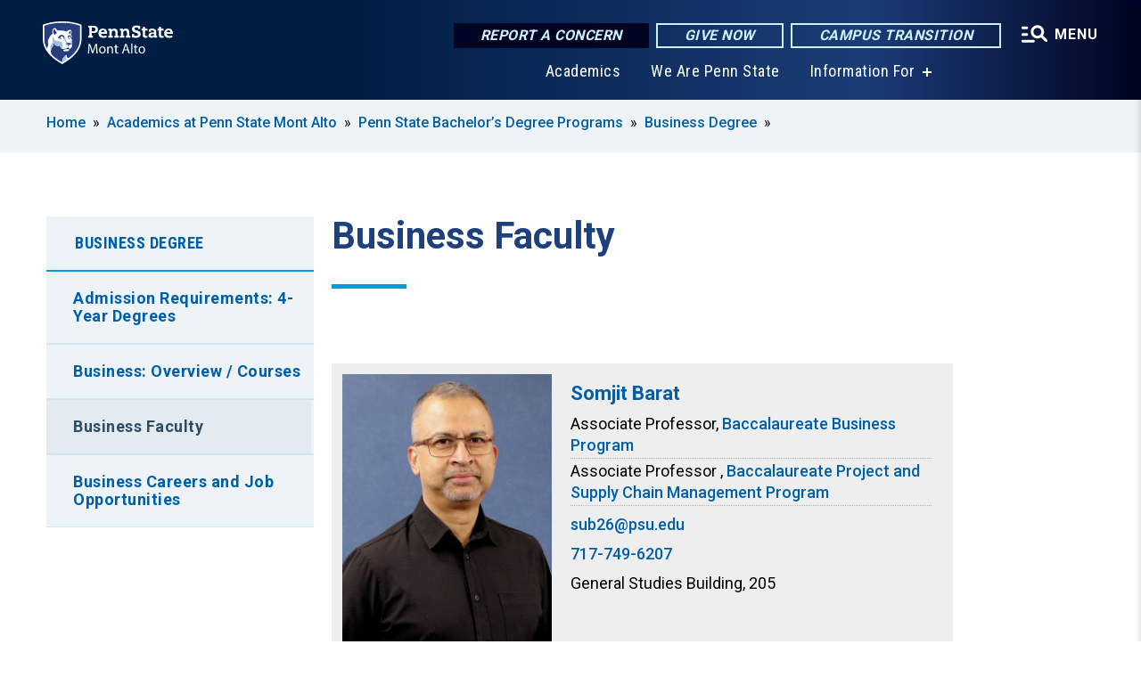

--- FILE ---
content_type: text/html; charset=UTF-8
request_url: https://montalto.psu.edu/academics/bachelors/business-degree/faculty
body_size: 9418
content:
<!DOCTYPE html>
<html  lang="en" dir="ltr" prefix="content: http://purl.org/rss/1.0/modules/content/  dc: http://purl.org/dc/terms/  foaf: http://xmlns.com/foaf/0.1/  og: http://ogp.me/ns#  rdfs: http://www.w3.org/2000/01/rdf-schema#  schema: http://schema.org/  sioc: http://rdfs.org/sioc/ns#  sioct: http://rdfs.org/sioc/types#  skos: http://www.w3.org/2004/02/skos/core#  xsd: http://www.w3.org/2001/XMLSchema# ">
  <head>
    <meta charset="utf-8" />
<meta name="description" content="Business Faculty" />
<link rel="canonical" href="https://montalto.psu.edu/academics/bachelors/business-degree/faculty" />
<link rel="shortlink" href="https://montalto.psu.edu/node/3997" />
<meta property="og:site_name" content="Penn State Mont Alto" />
<meta property="og:type" content="article" />
<meta property="og:url" content="https://montalto.psu.edu/academics/bachelors/business-degree/faculty" />
<meta property="og:title" content="Business Faculty" />
<meta property="og:description" content="Business Faculty" />
<meta name="Generator" content="Drupal 10 (https://www.drupal.org)" />
<meta name="MobileOptimized" content="width" />
<meta name="HandheldFriendly" content="true" />
<meta name="viewport" content="width=device-width, initial-scale=1.0" />
<link rel="icon" href="/profiles/psucampus/themes/psu_sub/favicon.ico" type="image/vnd.microsoft.icon" />

    <title>Business Faculty | Penn State Mont Alto</title>
    <link rel="stylesheet" media="all" href="/sites/montalto/files/css/css_GbSwU176KfLOBfvflSYNuowF9wtNPJAZMUqe1eUwB7s.css?delta=0&amp;language=en&amp;theme=psu_sub&amp;include=[base64]" />
<link rel="stylesheet" media="all" href="/sites/montalto/files/css/css_vOKIn-s5YGh1DEldtgwWoh6Qv8I8kpgMVFknYGFYEwc.css?delta=1&amp;language=en&amp;theme=psu_sub&amp;include=[base64]" />
<link rel="stylesheet" media="all" href="https://use.fontawesome.com/releases/v5.8.1/css/all.css" />

    
    <!-- Begin Google fonts -->
    <link href="//fonts.googleapis.com/css2?family=Roboto+Condensed:ital,wght@0,400;0,700;1,400;1,700&amp;family=Roboto+Slab:wght@100;300;400;500;700&amp;family=Roboto:wght@400;500;700;900&amp;family=Open+Sans:ital,wght@0,300;0,400;0,600;0,700;0,800;1,300;1,400;1,600;1,700;1,800" rel="stylesheet" />
    <!-- End Google fonts -->
    <!-- Google Tag Manager -->
    <script>(function(w,d,s,l,i){w[l]=w[l]||[];w[l].push({'gtm.start':
    new Date().getTime(),event:'gtm.js'});var f=d.getElementsByTagName(s)[0],
    j=d.createElement(s),dl=l!='dataLayer'?'&l='+l:'';j.async=true;j.src=
    '//www.googletagmanager.com/gtm.js?id='+i+dl;f.parentNode.insertBefore(j,f);
    })(window,document,'script','dataLayer','GTM-TR6FX5');</script>
    <!-- End Google Tag Manager -->
  </head>
  <body class="path-node page-node-type-basic-page has-glyphicons">
    <!-- Google Tag Manager (noscript) -->
    <noscript><iframe src="//www.googletagmanager.com/ns.html?id=GTM-TR6FX5"
    height="0" width="0" style="display:none;visibility:hidden"></iframe></noscript>
    <!-- End Google Tag Manager (noscript) -->
    <nav id="skip-link" aria-label="skip-link">
      <a href="#main-content" class="visually-hidden focusable skip-link">
        Skip to main content
      </a>
    </nav>
    
      <div class="dialog-off-canvas-main-canvas" data-off-canvas-main-canvas>
    
      <header>
    <div class="overlay"></div>
    <div class="header-wrap">
      <div id="alerts-wrap">
      </div>
      <nav id="navigation">
        <div class="container-psu-main">
          <div class="brand" id="brand">
            <a href="/" class="header-logo">
              <img src="/sites/montalto/files/logos/PSU_MAO_RGB_2C.svg" alt="Penn State Mont Alto" title="" id="header-logo">
            </a>
            <div class="header-buttons">
              <div class="btn-wrap">
                <a href="https://universityethics.psu.edu/reporting-at-penn-state" class="button hotline-button">Report a Concern</a>
                                    
        <a href="https://montalto.psu.edu/giving" class="button gradient-button cta-button">Give Now</a>
        <a href="https://roadmap.psu.edu/commonwealth-campuses-future/" class="button gradient-button cta-button">Campus Transition</a>
  


                                <div class="more-menu-buttons">
                  <button class="hamburger hamburger--arrow-r open-dialog" type="button">
                    <span class="hamburger-box">
                      <svg role="img" aria-label="Expand menu" viewBox="0 0 24 24" xmlns="http://www.w3.org/2000/svg" xmlns:xlink="http://www.w3.org/1999/xlink"><title id="Icon-navSearch-:R4qlnaja:">navSearch icon</title><path fill="#fff" d="M3.02171 18.2822C2.73223 18.2822 2.48957 18.1843 2.29374 17.9885C2.09791 17.7927 2 17.55 2 17.2605C2 16.9711 2.09791 16.7284 2.29374 16.5326C2.48957 16.3367 2.73223 16.2388 3.02171 16.2388H11.1954C11.4849 16.2388 11.7275 16.3367 11.9234 16.5326C12.1192 16.7284 12.2171 16.9711 12.2171 17.2605C12.2171 17.55 12.1192 17.7927 11.9234 17.9885C11.7275 18.1843 11.4849 18.2822 11.1954 18.2822H3.02171ZM3.02171 13.1737C2.73223 13.1737 2.48957 13.0758 2.29374 12.8799C2.09791 12.6841 2 12.4415 2 12.152C2 11.8625 2.09791 11.6198 2.29374 11.424C2.48957 11.2282 2.73223 11.1303 3.02171 11.1303H6.08685C6.37633 11.1303 6.61899 11.2282 6.81482 11.424C7.01064 11.6198 7.10856 11.8625 7.10856 12.152C7.10856 12.4415 7.01064 12.6841 6.81482 12.8799C6.61899 13.0758 6.37633 13.1737 6.08685 13.1737H3.02171ZM3.02171 8.06513C2.73223 8.06513 2.48957 7.96722 2.29374 7.77139C2.09791 7.57556 2 7.33291 2 7.04342C2 6.75394 2.09791 6.51128 2.29374 6.31545C2.48957 6.11963 2.73223 6.02171 3.02171 6.02171H6.08685C6.37633 6.02171 6.61899 6.11963 6.81482 6.31545C7.01064 6.51128 7.10856 6.75394 7.10856 7.04342C7.10856 7.33291 7.01064 7.57556 6.81482 7.77139C6.61899 7.96722 6.37633 8.06513 6.08685 8.06513H3.02171ZM14.2605 15.2171C12.8472 15.2171 11.6424 14.719 10.6462 13.7229C9.65006 12.7267 9.15198 11.5219 9.15198 10.1086C9.15198 8.69519 9.65006 7.49042 10.6462 6.49425C11.6424 5.49808 12.8472 5 14.2605 5C15.6739 5 16.8787 5.49808 17.8748 6.49425C18.871 7.49042 19.3691 8.69519 19.3691 10.1086C19.3691 10.6024 19.2967 11.092 19.152 11.5773C19.0072 12.0626 18.7901 12.5096 18.5006 12.9183L21.719 16.1367C21.9063 16.324 22 16.5624 22 16.8519C22 17.1413 21.9063 17.3797 21.719 17.567C21.5317 17.7544 21.2933 17.848 21.0038 17.848C20.7143 17.848 20.4759 17.7544 20.2886 17.567L17.0702 14.3487C16.6616 14.6381 16.2146 14.8553 15.7292 15C15.2439 15.1447 14.7544 15.2171 14.2605 15.2171ZM14.2605 13.1737C15.112 13.1737 15.8357 12.8757 16.4317 12.2797C17.0277 11.6837 17.3257 10.96 17.3257 10.1086C17.3257 9.25713 17.0277 8.53342 16.4317 7.93742C15.8357 7.34142 15.112 7.04342 14.2605 7.04342C13.4091 7.04342 12.6854 7.34142 12.0894 7.93742C11.4934 8.53342 11.1954 9.25713 11.1954 10.1086C11.1954 10.96 11.4934 11.6837 12.0894 12.2797C12.6854 12.8757 13.4091 13.1737 14.2605 13.1737Z"></path></svg>
                    </span>
                    <span class="more-text">MENU</span>
                  </button>
                </div>
              </div>
            </div>
                              <ul class="main-nav">
          <li class="nobtn title-xx-small">
            <a href="https://montalto.psu.edu/academics">Academics</a>
          </li>
          <li class="nobtn title-xx-small">
            <a href="https://montalto.psu.edu/we-are-penn-state">We Are Penn State </a>
          </li>
          <li class="has-submenu title-xx-small">
            <a href="">Information For</a>
              <div class="dropdown-content">
          <div class="submenu-links">
            <ul>
                                      <li class="menu_link title-xx-small">
                                <a href="/alumni" data-drupal-link-system-path="node/34">Alumni</a>
              </li>
                                      <li class="menu_link title-xx-small">
                                <a href="/current-students" data-drupal-link-system-path="node/14">Current Students</a>
              </li>
                                      <li class="menu_link title-xx-small">
                                <a href="/employee" data-drupal-link-system-path="node/35">Faculty &amp; Staff</a>
              </li>
                                      <li class="menu_link title-xx-small">
                                <a href="https://montalto.launchbox.psu.edu/">Mont Alto LaunchBox (Entrepreneurs)</a>
              </li>
                                      <li class="menu_link title-xx-small">
                                <a href="https://montalto.psu.edu/why-choose-penn-state-mont-alto">Visitors and Community Members</a>
              </li>
                        </ul>
          </div>
        </div>
          </li>
    </ul>


                      </div>
        </div>
      </nav>
    </div>
        <div class="dialog full-menu-wrap" role="dialog" aria-labelledby="dialog-title" aria-describedby="dialog-description" inert>
      <div id="dialog-title" class="sr-only">Full site navigation menu</div>
      <p id="dialog-description" class="sr-only">This dialog contains the full navigation menu for this site.</p>
      <nav class="full-menu">
        <a href="/" class="full-menu-mark"><img src="/sites/montalto/files/logos/PSU_MAO_RGB_2C_M.svg" alt="Penn State Mont Alto" title="" /></a>
        <button class="full-menu-close close-dialog icon-cancel" aria-label="Close Navigation"><span>Close</span></button>
                  <div class="search-block-form google-cse block block-search block-search-form-block" data-drupal-selector="search-block-form" novalidate="novalidate" id="block-search-form" role="search">
  
    
        
  <form block="block-search-form" action="/search/cse" method="get" id="search-block-form" accept-charset="UTF-8" class="search-form">
    <div class="form-item js-form-item form-type-search js-form-type-search form-item-keys js-form-item-keys form-no-label form-group">
      <label for="edit-keys" class="control-label sr-only">Search</label>
  
  
  <div class="input-group"><input title="Enter the terms you wish to search for." data-drupal-selector="edit-keys" class="form-search form-control" placeholder="Search" type="search" id="edit-keys" name="keys" value="" size="10" maxlength="128" /><span class="input-group-btn"><button type="submit" value="Search" class="button js-form-submit form-submit btn-primary btn icon-only"><span class="sr-only">Search</span><span class="icon glyphicon glyphicon-search" aria-hidden="true"></span></button></span></div>

  
  
      <div id="edit-keys--description" class="description help-block">
      Enter the terms you wish to search for.
    </div>
  </div>
<div class="form-actions form-group js-form-wrapper form-wrapper" data-drupal-selector="edit-actions" id="edit-actions"></div>

    <div class="search-type clearfix">
      <fieldset>
        <legend class="element-invisible">Search type:</legend>
        <div id="search-type" class="form-radios">
          <div class="form-item form-type-radio form-item-search-type">
            <input type="radio" id="-search-type-campussite" name="search_type" value="/search/cse"
              checked class="form-radio search-type-campussite">
            <label class="option" for="-search-type-campussite">Penn State Mont Alto</label>
          </div>
          <div class="form-item form-type-radio form-item-search-type">
            <input type="radio" id="-search-type-campus-people" name="search_type" value="/campus-directory/results"
               class="form-radio search-type-campus-people">
            <label class="option" for="-search-type-campus-people">Campus Directory </label>
          </div>
          <div class="form-item"></div>
          <div class="form-item form-type-radio form-item-search-type">
            <input type="radio" id="-search-type-wwwpsuedu" name="search_type" value="/search/all"
               class="form-radio search-type-wwwpsuedu">
            <label class="option" for="-search-type-wwwpsuedu">Penn State (all websites)</label>
          </div>
          <div class="form-item form-type-radio form-item-search-type">
            <input type="radio" id="-search-type-people" name="search_type" value="https://directory.psu.edu/?userId="
               class="form-radio search-type-people">
            <label class="option" for="-search-type-people">Penn State Directory </label>
          </div>
        </div>
      </fieldset>
    </div>
  </form>

  </div>

                <div class="cta-container">
          <div class="wrap-cta">
            <a href="https://universityethics.psu.edu/reporting-at-penn-state" class="button hotline-button">Report a Concern</a>
                          
        <a href="https://montalto.psu.edu/giving" class="button gradient-button cta-button">Give Now</a>
        <a href="https://roadmap.psu.edu/commonwealth-campuses-future/" class="button gradient-button cta-button">Campus Transition</a>
  


                      </div>
        </div>
                      <ul class="main-nav">
          <li class="nobtn title-small">
            <a href="/we-are-penn-state" data-drupal-link-system-path="node/12406">We Are Penn State</a>
          </li>
          <li class="has-submenu title-small">
            <a href="/academics" data-drupal-link-system-path="node/28">Academics</a>
              <div class="dropdown-content">
          <div class="submenu-links">
            <ul>
                                      <li class="menu_link title-xx-small">
                                <a href="https://montalto.psu.edu/academics/associate-degree">Associate Degrees</a>
              </li>
                                      <li class="menu_link title-xx-small">
                                <a href="https://montalto.psu.edu/academics/bachelors-degrees">Bachelor Degrees</a>
              </li>
                        </ul>
          </div>
        </div>
          </li>
          <li class="nobtn title-small">
            <a href="/tuition-and-aid" data-drupal-link-system-path="node/29">Tuition &amp; Financial Aid</a>
          </li>
          <li class="nobtn title-small">
            <a href="/student-life" data-drupal-link-system-path="node/3314">Student Life</a>
          </li>
          <li class="nobtn title-small">
            <a href="http://www.psumontaltoathletics.com/">Athletics</a>
          </li>
          <li class="nobtn title-small">
            <a href="/ce" data-drupal-link-system-path="node/47">Continuing Education</a>
          </li>
    </ul>


                <div class="links-menus">
          <div class="audience-menu">
                                      <h4 class="title-xx-small">Find Information For:</h4>
                
              <ul block="block-psu-sub-information-menu" class="menu">
              <li class="title-small">
        <a href="/alumni" data-drupal-link-system-path="node/34">Alumni</a>
              </li>
          <li class="title-small">
        <a href="/current-students" data-drupal-link-system-path="node/14">Current Students</a>
              </li>
          <li class="title-small">
        <a href="/employee" data-drupal-link-system-path="node/35">Faculty &amp; Staff</a>
              </li>
          <li class="title-small">
        <a href="https://montalto.launchbox.psu.edu/">Mont Alto LaunchBox (Entrepreneurs)</a>
              </li>
          <li class="title-small">
        <a href="https://montalto.psu.edu/why-choose-penn-state-mont-alto">Visitors and Community Members</a>
              </li>
        </ul>
  



                      </div>
          <div class="helpful-links-menu">
                                      <h4 class="title-xx-small">Helpful Links</h4>
                
              <ul block="block-psu-sub-helpful-links-menu" class="menu">
              <li class="title-x-small">
        <a href="https://montalto.psu.edu/campus-directory">Penn State Mont Alto Campus Directory </a>
              </li>
        </ul>
  



                      </div>
        </div>
        <div class="social-menu">
                                <h4 class="title-x-small">Connect With Us</h4>
            <section id="block-header-social-media-block" class="block block-psucampus-core block-social-media-block clearfix">
  
    

      <div class="content social-icon-wrapper"><ul class="social-share-list"><li class="social-share-list__item"><a href="https://www.facebook.com/psumontalto" class="prototype-icon prototype-icon-social-facebook" title="facebook"><span class="social-icon-text">facebook</span></a></li><li class="social-share-list__item"><a href="https://www.linkedin.com/school/pennstatemontalto" class="prototype-icon prototype-icon-social-linkedin" title="linkedin"><span class="social-icon-text">linkedin</span></a></li><li class="social-share-list__item"><a href="https://twitter.com/montaltopsu" class="prototype-icon prototype-icon-social-twitter" title="x (formally twitter)"><span class="social-icon-text">x (formally twitter)</span></a></li><li class="social-share-list__item"><a href="https://www.flickr.com/photos/psuma/albums" class="prototype-icon prototype-icon-social-flickr" title="flickr"><span class="social-icon-text">flickr</span></a></li><li class="social-share-list__item"><a href="https://www.youtube.com/channel/UC8i97bvJSZNhS1br5wsdHBQ" class="prototype-icon prototype-icon-social-youtube" title="youtube"><span class="social-icon-text">youtube</span></a></li><li class="social-share-list__item"><a href="https://www.instagram.com/pennstatemontalto/" class="prototype-icon prototype-icon-social-instagram" title="instagram"><span class="social-icon-text">instagram</span></a></li></ul></div>
  </section>


                  </div>
      </nav>
    </div>
      </header>
  
  <section id="preface-outer-wrapper" class="outer-wrapper clearfix" role="main" aria-label="features">
    <div id="preface-layout" class="preface-layout inner-wrapper clearfix">
      <div id="preface-first" class="region--preface-first">
          <div class="region region-preface-first">
    <section id="block-psu-sub-breadcrumbs" class="block block-system block-system-breadcrumb-block">
        <ol class="breadcrumb">
          <li >
                  <a href="/">Home</a>
              </li>
          <li >
                  <a href="/academics">Academics at Penn State Mont Alto</a>
              </li>
          <li >
                  <a href="/academics/bachelors">Penn State Bachelor’s Degree Programs</a>
              </li>
          <li >
                  <a href="/academics/bachelors/business-degree">Business Degree</a>
              </li>
      </ol>

  </section>


  </div>

      </div>
    </div>
  </section>
  



    
  <div role="main" class="main-container container js-quickedit-main-content">
    <div id="main-layout" class="main-layout inner-wrapper clearfix">
      <div class="row main-layout-row">
                                              <div class="col-sm-12 sidebar-first-only" id="heading">
                <div class="region region-header">
    <div data-drupal-messages-fallback class="hidden"></div>
  <div id="page-title-wrapper" role="main" aria-label="title">
  
      <h1 class="page-header">
<span>Business Faculty</span>
</h1>
    
</div>


  </div>

            </div>
                  
                        
        <section class="col-sm-9 sidebar-first-only">

                                              
                      
                                <a id="main-content"></a>
              <div class="region region-content">
      <article about="/academics/bachelors/business-degree/faculty" class="node basic-page node-basic-page full clearfix">

  
  
  <div class="content">
      <article class="content-component node component node-component automated-content-list teaser-expanded clearfix type--person" about="/component/business-faculty">
      <div class="field--name-field-header">
      <h2 id="-"> </h2>
    </div>
    <div class="content">
    
            <div class="field field--name-field-component-type field--type-entity-reference-revisions field--label-hidden field--item">  <div class="paragraph paragraph--type--automated-content-list paragraph--view-mode--teaser-expanded">
          <div class="view view-automated-list view-id-automated_list view-display-id-persons js-view-dom-id-3214c94313aa928b5dfb1ff02fd62e02b4bf42d60215018ad84fd0a52831e9fd">
  
    
            <div class="view-content count-7">
          <div class="views-row row-node-type--person">
<article about="/person/somjit-barat" class="node person node-person teaser clearfix">
  <div class="views-field views-field-field-image">
    <div class="field-content">
      
            <div class="field field--name-field-image field--type-image field--label-hidden field--item">  <img loading="lazy" src="/sites/montalto/files/styles/person_headshot/public/somjit-barat-73.jpg?itok=ZW8DksjO" width="480" height="648" alt="Somjit Barat" title="Somjit Barat" typeof="foaf:Image" class="img-responsive" />


</div>
      
    </div>
  </div>
  <div class="views-field views-field-title">
    <h2 class="field-content">
      <a href="/person/somjit-barat">
<span>Somjit Barat</span>
</a>
    </h2>
      </div>
  <div class="views-field views-field-person-role">
    <div class="field-content">
      
      <div class="field field--name-field-person-role field--type-entity-reference-revisions field--label-hidden field--items">
              <div class="field--item">  <div class="paragraph paragraph--type--person-role paragraph--view-mode--default">
          Associate Professor, <a href="/directory/baccalaureate-business-program" class="directory-group-link">Baccalaureate Business Program</a>
      </div>
</div>
              <div class="field--item">  <div class="paragraph paragraph--type--person-role paragraph--view-mode--default">
          Associate Professor , <a href="/directory/baccalaureate-project-and-supply-chain-management-program" class="directory-group-link">Baccalaureate Project and Supply Chain Management Program</a>
      </div>
</div>
              <div class="field--item"></div>
              <div class="field--item"></div>
          </div>
  
    </div>
  </div>
  <div class="views-field views-field-email">
    <div class="field-content">
      
            <div class="field field--name-field-email field--type-email field--label-hidden field--item"><a href="/cdn-cgi/l/email-protection#7c0f091e4e4a3c0c0f0952191809"><span class="__cf_email__" data-cfemail="a0d3d5c29296e0d0d3d58ec5c4d5">[email&#160;protected]</span></a></div>
      
    </div>
  </div>
  <div class="views-field views-field-phone-number">
    <div class="field-content">
      
            <div class="field field--name-field-phone-number field--type-string field--label-hidden field--item"><div class="phone"><a href="tel:+1-717-749-6207">717-749-6207</a></div>
</div>
      
    </div>
  </div>
  <div class="views-field views-field-building-name">
    <div class="field-content">
      
            <div class="field field--name-field-building-name field--type-string field--label-hidden field--item"><div class="office-location">General Studies Building, 205</div>
</div>
      
    </div>
  </div>
</article>
</div>
    <div class="views-row row-node-type--person">
<article about="/person/tiffany-bloyer-0" class="node person node-person teaser clearfix">
  <div class="views-field views-field-field-image">
    <div class="field-content">
      <img alt="Photo Not Available" src="/sites/montalto/files/styles/person_headshot/public/person-default-image.png?itok=LSkpj4cu" typeof="foaf:Image" class="img-responsive" />


    </div>
  </div>
  <div class="views-field views-field-title">
    <h2 class="field-content">
      <a href="/person/tiffany-bloyer-0">
<span>Tiffany Bloyer</span>
</a>
    </h2>
      </div>
  <div class="views-field views-field-person-role">
    <div class="field-content">
      
      <div class="field field--name-field-person-role field--type-entity-reference-revisions field--label-hidden field--items">
              <div class="field--item">  <div class="paragraph paragraph--type--person-role paragraph--view-mode--default">
          Adjunct Lecturer, <a href="/directory/management" class="directory-group-link">Management</a>
      </div>
</div>
              <div class="field--item"></div>
              <div class="field--item"></div>
          </div>
  
    </div>
  </div>
  <div class="views-field views-field-email">
    <div class="field-content">
      
            <div class="field field--name-field-email field--type-email field--label-hidden field--item"><a href="/cdn-cgi/l/email-protection#c5b1a9adf7f1f185b5b6b0eba0a1b0"><span class="__cf_email__" data-cfemail="5f2b33376d6b6b1f2f2c2a713a3b2a">[email&#160;protected]</span></a></div>
      
    </div>
  </div>
  <div class="views-field views-field-phone-number">
    <div class="field-content">
      
            <div class="field field--name-field-phone-number field--type-string field--label-hidden field--item"><div class="phone"><a href="tel:+1-717-749-6151">717-749-6151</a></div>
</div>
      
    </div>
  </div>
  <div class="views-field views-field-building-name">
    <div class="field-content">
      
            <div class="field field--name-field-building-name field--type-string field--label-hidden field--item"><div class="office-location">Sci-Tech, 214</div>
</div>
      
    </div>
  </div>
</article>
</div>
    <div class="views-row row-node-type--person">
<article about="/person/joseph-cunningham" class="node person node-person teaser clearfix">
  <div class="views-field views-field-field-image">
    <div class="field-content">
      <img alt="Photo Not Available" src="/sites/montalto/files/styles/person_headshot/public/person-default-image.png?itok=LSkpj4cu" typeof="foaf:Image" class="img-responsive" />


    </div>
  </div>
  <div class="views-field views-field-title">
    <h2 class="field-content">
      <a href="/person/joseph-cunningham">
<span>Joseph Cunningham</span>
</a>
    </h2>
      </div>
  <div class="views-field views-field-person-role">
    <div class="field-content">
      
      <div class="field field--name-field-person-role field--type-entity-reference-revisions field--label-hidden field--items">
              <div class="field--item">  <div class="paragraph paragraph--type--person-role paragraph--view-mode--default">
          Adjunct Lecturer, <a href="/directory/accounting-finance" class="directory-group-link">Accounting &amp; Finance</a>
      </div>
</div>
              <div class="field--item"></div>
              <div class="field--item"></div>
          </div>
  
    </div>
  </div>
  <div class="views-field views-field-email">
    <div class="field-content">
      
            <div class="field field--name-field-email field--type-email field--label-hidden field--item"><a href="/cdn-cgi/l/email-protection#771d071443454f3707040259121302"><span class="__cf_email__" data-cfemail="610b1102555359211112144f040514">[email&#160;protected]</span></a></div>
      
    </div>
  </div>
  <div class="views-field views-field-phone-number">
    <div class="field-content">
      
            <div class="field field--name-field-phone-number field--type-string field--label-hidden field--item"><div class="phone"><a href="tel:+1-717-749-6151">717-749-6151</a></div>
</div>
      
    </div>
  </div>
  <div class="views-field views-field-building-name">
    <div class="field-content">
      
            <div class="field field--name-field-building-name field--type-string field--label-hidden field--item"><div class="office-location">Sci-Tech, 214</div>
</div>
      
    </div>
  </div>
</article>
</div>
    <div class="views-row row-node-type--person">
<article about="/person/vahid-ghomi" class="node person node-person teaser clearfix">
  <div class="views-field views-field-field-image">
    <div class="field-content">
      
            <div class="field field--name-field-image field--type-image field--label-hidden field--item">  <img loading="lazy" src="/sites/montalto/files/styles/person_headshot/public/img-9391.JPEG?itok=k88V4mjY" width="480" height="640" alt="Vahid Ghomi" title="Vahid Ghomi" typeof="foaf:Image" class="img-responsive" />


</div>
      
    </div>
  </div>
  <div class="views-field views-field-title">
    <h2 class="field-content">
      <a href="/person/vahid-ghomi">
<span>Vahid Ghomi</span>
</a>
    </h2>
      </div>
  <div class="views-field views-field-person-role">
    <div class="field-content">
      
      <div class="field field--name-field-person-role field--type-entity-reference-revisions field--label-hidden field--items">
              <div class="field--item">  <div class="paragraph paragraph--type--person-role paragraph--view-mode--default">
          Assistant Professor, Program Coordinator, <a href="/directory/baccalaureate-project-and-supply-chain-management-program" class="directory-group-link">Baccalaureate Project and Supply Chain Management Program</a>
      </div>
</div>
              <div class="field--item"></div>
              <div class="field--item"></div>
          </div>
  
    </div>
  </div>
  <div class="views-field views-field-email">
    <div class="field-content">
      
            <div class="field field--name-field-email field--type-email field--label-hidden field--item"><a href="/cdn-cgi/l/email-protection#5a2c223d6f6b6f681a2a292f743f3e2f"><span class="__cf_email__" data-cfemail="43353b2476727671033330366d262736">[email&#160;protected]</span></a></div>
      
    </div>
  </div>
  <div class="views-field views-field-phone-number">
    <div class="field-content">
      
            <div class="field field--name-field-phone-number field--type-string field--label-hidden field--item"><div class="phone"><a href="tel:+1-717-749-6203">717-749-6203</a></div>
</div>
      
    </div>
  </div>
  <div class="views-field views-field-building-name">
    <div class="field-content">
      
            <div class="field field--name-field-building-name field--type-string field--label-hidden field--item"><div class="office-location">General Studies, 311</div>
</div>
      
    </div>
  </div>
</article>
</div>
    <div class="views-row row-node-type--person">
<article about="/person/hanafiah-harvey" class="node person node-person teaser clearfix">
  <div class="views-field views-field-field-image">
    <div class="field-content">
      
            <div class="field field--name-field-image field--type-image field--label-hidden field--item">  <img loading="lazy" src="/sites/montalto/files/styles/person_headshot/public/harvey_hanafiah.jpg?itok=kqQ8TvET" width="200" height="200" alt="Hanafiah Harvey" title="Hanafiah Harvey" typeof="foaf:Image" class="img-responsive" />


</div>
      
    </div>
  </div>
  <div class="views-field views-field-title">
    <h2 class="field-content">
      <a href="/person/hanafiah-harvey">
<span>Hanafiah Harvey</span>
</a>
    </h2>
      </div>
  <div class="views-field views-field-person-role">
    <div class="field-content">
      
      <div class="field field--name-field-person-role field--type-entity-reference-revisions field--label-hidden field--items">
              <div class="field--item">  <div class="paragraph paragraph--type--person-role paragraph--view-mode--default">
          Program Coordinator and Internship Coordinator, <a href="/directory/baccalaureate-business-program" class="directory-group-link">Baccalaureate Business Program</a>
      </div>
</div>
              <div class="field--item">  <div class="paragraph paragraph--type--person-role paragraph--view-mode--default">
          Professor, <a href="/directory/baccalaureate-project-and-supply-chain-management-program" class="directory-group-link">Baccalaureate Project and Supply Chain Management Program</a>
      </div>
</div>
              <div class="field--item">  <div class="paragraph paragraph--type--person-role paragraph--view-mode--default">
          Program Coordinator, <a href="/directory/associate-business-program" class="directory-group-link">Associate Business Program</a>
      </div>
</div>
              <div class="field--item">  <div class="paragraph paragraph--type--person-role paragraph--view-mode--default">
          Professor, <a href="/directory/economics" class="directory-group-link">Economics</a>
      </div>
</div>
          </div>
  
    </div>
  </div>
  <div class="views-field views-field-email">
    <div class="field-content">
      
            <div class="field field--name-field-email field--type-email field--label-hidden field--item"><a href="/cdn-cgi/l/email-protection#cfa7a7a7feff8fbfbcbae1aaabba"><span class="__cf_email__" data-cfemail="d0b8b8b8e1e090a0a3a5feb5b4a5">[email&#160;protected]</span></a></div>
      
    </div>
  </div>
  <div class="views-field views-field-phone-number">
    <div class="field-content">
      
            <div class="field field--name-field-phone-number field--type-string field--label-hidden field--item"><div class="phone"><a href="tel:+1-717-749-6027">717-749-6027</a></div>
</div>
      
    </div>
  </div>
  <div class="views-field views-field-building-name">
    <div class="field-content">
      
            <div class="field field--name-field-building-name field--type-string field--label-hidden field--item"><div class="office-location">General Studies, 205 </div>
</div>
      
    </div>
  </div>
</article>
</div>
    <div class="views-row row-node-type--person">
<article about="/person/thomas-kramer" class="node person node-person teaser clearfix">
  <div class="views-field views-field-field-image">
    <div class="field-content">
      <img alt="Photo Not Available" src="/sites/montalto/files/styles/person_headshot/public/person-default-image.png?itok=LSkpj4cu" typeof="foaf:Image" class="img-responsive" />


    </div>
  </div>
  <div class="views-field views-field-title">
    <h2 class="field-content">
      <a href="/person/thomas-kramer">
<span>Thomas Kramer</span>
</a>
    </h2>
      </div>
  <div class="views-field views-field-person-role">
    <div class="field-content">
      
      <div class="field field--name-field-person-role field--type-entity-reference-revisions field--label-hidden field--items">
              <div class="field--item">  <div class="paragraph paragraph--type--person-role paragraph--view-mode--default">
          Assistant Teaching Professor, <a href="/directory/baccalaureate-business-program" class="directory-group-link">Baccalaureate Business Program</a>
      </div>
</div>
              <div class="field--item">  <div class="paragraph paragraph--type--person-role paragraph--view-mode--default">
          Assistant Teaching Professor, <a href="/directory/baccalaureate-project-and-supply-chain-management-program" class="directory-group-link">Baccalaureate Project and Supply Chain Management Program</a>
      </div>
</div>
              <div class="field--item"></div>
              <div class="field--item"></div>
          </div>
  
    </div>
  </div>
  <div class="views-field views-field-email">
    <div class="field-content">
      
            <div class="field field--name-field-email field--type-email field--label-hidden field--item"><a href="/cdn-cgi/l/email-protection#b8ccddd3808bf8c8cbcd96dddccd"><span class="__cf_email__" data-cfemail="324657590a01724241471c575647">[email&#160;protected]</span></a></div>
      
    </div>
  </div>
  <div class="views-field views-field-phone-number">
    <div class="field-content">
      
            <div class="field field--name-field-phone-number field--type-string field--label-hidden field--item"><div class="phone"><a href="tel:+1-717-749-6018">717-749-6018</a></div>
</div>
      
    </div>
  </div>
  <div class="views-field views-field-building-name">
    <div class="field-content">
      
            <div class="field field--name-field-building-name field--type-string field--label-hidden field--item"><div class="office-location">General Studies, 212</div>
</div>
      
    </div>
  </div>
</article>
</div>
    <div class="views-row row-node-type--person">
<article about="/person/jeff-rock" class="node person node-person teaser clearfix">
  <div class="views-field views-field-field-image">
    <div class="field-content">
      <img alt="Photo Not Available" src="/sites/montalto/files/styles/person_headshot/public/person-default-image.png?itok=LSkpj4cu" typeof="foaf:Image" class="img-responsive" />


    </div>
  </div>
  <div class="views-field views-field-title">
    <h2 class="field-content">
      <a href="/person/jeff-rock">
<span>Jeff Rock</span>
</a>
    </h2>
      </div>
  <div class="views-field views-field-person-role">
    <div class="field-content">
      
      <div class="field field--name-field-person-role field--type-entity-reference-revisions field--label-hidden field--items">
              <div class="field--item">  <div class="paragraph paragraph--type--person-role paragraph--view-mode--default">
          Lecturer, <a href="/directory/business-administration" class="directory-group-link">Business Administration</a>
      </div>
</div>
              <div class="field--item"></div>
              <div class="field--item"></div>
              <div class="field--item"></div>
          </div>
  
    </div>
  </div>
  <div class="views-field views-field-email">
    <div class="field-content">
      
            <div class="field field--name-field-email field--type-email field--label-hidden field--item"><a href="/cdn-cgi/l/email-protection#f19b8483c0c2b1818284df949584"><span class="__cf_email__" data-cfemail="dcb6a9aeedef9cacafa9f2b9b8a9">[email&#160;protected]</span></a></div>
      
    </div>
  </div>
  <div class="views-field views-field-phone-number">
    <div class="field-content">
      
            <div class="field field--name-field-phone-number field--type-string field--label-hidden field--item"><div class="phone"><a href="tel:+1-717-749-6151">717-749-6151</a></div>
</div>
      
    </div>
  </div>
  <div class="views-field views-field-building-name">
    <div class="field-content">
      
            <div class="field field--name-field-building-name field--type-string field--label-hidden field--item"><div class="office-location">Sci-Tech, 214</div>
</div>
      
    </div>
  </div>
</article>
</div>


    </div>
  
          </div>

      </div>
</div>
      
  </div>
</article>

  </div>

</article>


  </div>

                  </section>

                                      <aside class="col-sm-3 sidebar-first-only sidebar-first" role="complementary">

              <button class="in-this-section" aria-expanded="false" aria-label="An accordion view for the subnavigation of this section." aria-controls="block-basic-page-navigation">
                In This Section <span class="fas fa-angle-down"></span>
              </button>

                <div class="region region-sidebar-first">
    



<section id="block-basic-page-navigation" class="block block-psucampus-basic-page block-psucampus-basic-page-navigation clearfix">
  <div class="basic-page-navigation-wrapper">
                  <h3><a href="/academics/bachelors/business-degree" class="active-trail" hreflang="en">Business Degree</a></h3>
                    <ul class="basic-page-navigation-item subpages-menu">
                                                <li>
                <a href="/admission/baccalaureate-requirements" class="basic-page-navigation-link" hreflang="en">Admission Requirements: 4-Year Degrees</a>
              </li>
                                                            <li>
                <a href="/academics/bachelors/business-degree/courses" class="basic-page-navigation-link" hreflang="en">Business: Overview / Courses</a>
              </li>
                                                            <li>
                <a href="/academics/bachelors/business-degree/faculty" class="basic-page-navigation-link active open" hreflang="en">Business Faculty</a>
              </li>
                                                            <li>
                <a href="/academics/bachelors/business-degree/careers-jobs" class="basic-page-navigation-link" hreflang="en">Business Careers and Job Opportunities</a>
              </li>
                              </ul>
            </div>
</section>



  </div>

            </aside>
                  
                      </div>
    </div>
  </div>

  <section id="postscript-outer-wrapper" class="outer-wrapper clearfix" role="complementary" aria-label="postscript features">
    <div id="postscript-layout" class="postscript-layout inner-wrapper clearfix">
      <div id="postscript-first" class="region--postscript-first">
          <div class="region region-postscript-first">
    <section class="odd block block-psucampus-component block-psucampus-component-block" id="block-psucampus-component-block">
      <div class="component-grouped grouped-house-ad-component count-1"><article class="_1e407c node component node-component house-ad-component teaser-condensed clearfix" about="/component/personalized-visit-campus">
    <div class="content">
    
            <div class="field field--name-field-component-type field--type-entity-reference-revisions field--label-hidden field--item">      <a href="https://admissions.psu.edu/pennstate/campuses/mont-alto/visit/">
      <div class="paragraph paragraph--type--house-ad-component paragraph--view-mode--teaser-condensed">
              
  <div class="field field--name-field-url field--type-link field--label-hidden field--item"><div class="button dark icon-angle-right">Choose your personalized visit option</div></div>

          </div>
  </a>
</div>
      
  </div>
</article>
</div>

  </section>

  </div>

      </div>
    </div>
  </section>

<footer id="footer-outer-wrapper" role="contentinfo">
  <div id="footer-layout-main" class="footer-layout inner-wrapper clearfix">
    <div id="footer-main" class="footer region--footer">
      <div class="footer-campus-data">
        <div class="map">
                      <a href="/" id="footer-campus-map" class="footer-campus-map">
              <img src="/sites/montalto/files/logos/Montaltofootermap.png" alt="Pennsylvania map showing Penn State&#039;s campuses with Penn State Mont Alto highlighted" title="" />
            </a>
                  </div>
        <div class="site-slogan body-x-small">
          <h3 class="org-name title-small">Penn State Mont Alto</h3>
          
        </div>
        <div class="social">
                      <section id="block-social-media-block" class="block block-psucampus-core block-social-media-block clearfix">
  
    

      <div class="content social-icon-wrapper"><ul class="social-share-list"><li class="social-share-list__item"><a href="https://www.facebook.com/psumontalto" class="prototype-icon prototype-icon-social-facebook" title="facebook"><span class="social-icon-text">facebook</span></a></li><li class="social-share-list__item"><a href="https://www.linkedin.com/school/pennstatemontalto" class="prototype-icon prototype-icon-social-linkedin" title="linkedin"><span class="social-icon-text">linkedin</span></a></li><li class="social-share-list__item"><a href="https://twitter.com/montaltopsu" class="prototype-icon prototype-icon-social-twitter" title="x (formally twitter)"><span class="social-icon-text">x (formally twitter)</span></a></li><li class="social-share-list__item"><a href="https://www.flickr.com/photos/psuma/albums" class="prototype-icon prototype-icon-social-flickr" title="flickr"><span class="social-icon-text">flickr</span></a></li><li class="social-share-list__item"><a href="https://www.youtube.com/channel/UC8i97bvJSZNhS1br5wsdHBQ" class="prototype-icon prototype-icon-social-youtube" title="youtube"><span class="social-icon-text">youtube</span></a></li><li class="social-share-list__item"><a href="https://www.instagram.com/pennstatemontalto/" class="prototype-icon prototype-icon-social-instagram" title="instagram"><span class="social-icon-text">instagram</span></a></li></ul></div>
  </section>


                  </div>
        <div class="cta-container">
          <div class="wrap-cta">
                          
        <a href="https://montalto.psu.edu/giving" class="button gradient-button cta-button">Give Now</a>
        <a href="https://roadmap.psu.edu/commonwealth-campuses-future/" class="button gradient-button cta-button">Campus Transition</a>
  


                      </div>
        </div>
      </div>
      <div class="footer-menu">
                          <ul class="menu">
          <li class="title-x-small">
                <a href="/academics" data-drupal-link-system-path="node/28">Academics</a>
                  <ul inert>
                      <li class="title-xx-small">
                            <a href="https://montalto.psu.edu/academics/associate">Associate Degrees at Mont Alto</a>
            </li>
                      <li class="title-xx-small">
                            <a href="https://montalto.psu.edu/academics/bachelors">Bachelor&#039;s Degrees at Mont Alto </a>
            </li>
                    </ul>
              </li>
          <li class="title-x-small">
                <a href="/tuition-and-aid" data-drupal-link-system-path="node/29">Financial Aid</a>
                  <ul inert>
                      <li class="title-xx-small">
                            <a href="http://tuition.psu.edu/costestimate.aspx">Tuition Calculator</a>
            </li>
                      <li class="title-xx-small">
                            <a href="https://fafsa.ed.gov/">FAFSA</a>
            </li>
                      <li class="title-xx-small">
                            <a href="https://montalto.psu.edu/tuition-and-aid/making-affordable">Affordability</a>
            </li>
                      <li class="title-xx-small">
                            <a href="https://studentaid.psu.edu/types-of-aid">Types of Student Aid </a>
            </li>
                      <li class="title-xx-small">
                            <a href="https://admissions.psu.edu/costs-aid/scholarships/discover/">Penn State Discover Award</a>
            </li>
                    </ul>
              </li>
        </ul>
    <ul class="menu">
          <li class="title-x-small">
                <a href="/campus-directory" title="View the Campus Directory" data-drupal-link-system-path="campus-directory">Campus Directory</a>
                  <ul inert>
                      <li class="title-xx-small">
                            <a href="/campus-directory/results" data-drupal-link-system-path="campus-directory/results">All Faculty &amp; Staff</a>
            </li>
                      <li class="title-xx-small">
                            <a href="/campus-directory/departments" data-drupal-link-system-path="node/625">Department Phone &amp; Fax Numbers</a>
            </li>
                    </ul>
              </li>
        </ul>


              </div>
      <div class="subfooter-mark">
        <a href="https://www.psu.edu">
          <img src="/profiles/psucampus/themes/psu_sub/images/psu-mark.svg" alt="Penn State University" title="Penn State University" />
        </a>
      </div>
      <div class="subfooter-contact">
        <address class="vcard" aria-label="contact">
          <div class="addr">
            <span class="street-address">1 Campus Drive</span>,
            <span class="locality">Mont Alto</span>,
            <span class="region">Pennsylvania</span>
            <span class="postal-code">17237</span>
            <span class="tel bold"><a href="tel:717-749-6000">717-749-6000</a></span>
          </div>
        </address>
      </div>
      <div class="subfooter-legal subfooter-links">
                  <nav role="navigation" aria-labelledby="block-psu-sub-footer-legal-menu-menu" id="block-psu-sub-footer-legal-menu">
            
  <h2 class="visually-hidden" id="block-psu-sub-footer-legal-menu-menu">Footer Legal Menu</h2>
  

        
              <ul block="block-psu-sub-footer-legal-menu" class="menu">
              <li>
        <a href="https://www.psu.edu/web-privacy-statement">Privacy</a>
              </li>
          <li>
        <a href="https://policy.psu.edu/policies/ad91">Non-discrimination</a>
              </li>
          <li>
        <a href="https://www.psu.edu/accessibilitystatement">Accessibility</a>
              </li>
          <li>
        <a href="https://www.psu.edu/copyright-information">Copyright</a>
              </li>
        </ul>
  


  </nav>

                <ul class="copybyline">
          <li class="copyright">The Pennsylvania State University &copy; 2025</li>
          <li class="we-are"><img src="/profiles/psucampus/themes/psu_sub/images/we-are-penn-state.svg" alt="We Are Penn State"></li>
        </ul>
      </div>
    </div>
  </div>
</footer>
<div class="dialog-overlay" tabindex="-1"></div>

  </div>

    
    <script data-cfasync="false" src="/cdn-cgi/scripts/5c5dd728/cloudflare-static/email-decode.min.js"></script><script type="application/json" data-drupal-selector="drupal-settings-json">{"path":{"baseUrl":"\/","pathPrefix":"","currentPath":"node\/3997","currentPathIsAdmin":false,"isFront":false,"currentLanguage":"en"},"pluralDelimiter":"\u0003","suppressDeprecationErrors":true,"bootstrap":{"forms_has_error_value_toggle":1,"modal_animation":1,"modal_backdrop":"true","modal_focus_input":1,"modal_keyboard":1,"modal_select_text":1,"modal_show":1,"modal_size":"","popover_enabled":1,"popover_animation":1,"popover_auto_close":1,"popover_container":"body","popover_content":"","popover_delay":"0","popover_html":0,"popover_placement":"right","popover_selector":"","popover_title":"","popover_trigger":"click","tooltip_enabled":1,"tooltip_animation":1,"tooltip_container":"body","tooltip_delay":"0","tooltip_html":0,"tooltip_placement":"auto left","tooltip_selector":"","tooltip_trigger":"manual"},"googlePSE":{"language":"en","displayWatermark":0},"ajaxTrustedUrl":{"\/search\/cse":true},"psucampus_getrave":{"psucampus_getrave_url":"https:\/\/content.getrave.com\/rss\/psu\/channel31"},"user":{"uid":0,"permissionsHash":"4927b1731a36e68d0042abe7317e99566ba55741606195def50dc8ae6b94fe5b"}}</script>
<script src="/sites/montalto/files/js/js_jZWrmD_7BBqWeyRmtkU9LI76SrwM0HH8PM_a_VediqU.js?scope=footer&amp;delta=0&amp;language=en&amp;theme=psu_sub&amp;include=eJxljlEOAjEIRC9U7XH8JLTB2tgKAXa9vmtWVxL_Zt68EAqzmytKLt8EogT90T0dKAsLr6SBOPPwLqkxt0FQjfIet3RBJ52o9yS2VJyyGFRWykc9vWtYG21H1yh8yHn0Ejwj1HoL2g7Sk8qVdcLvvz_yAkkCXjg"></script>

  </body>
</html>
